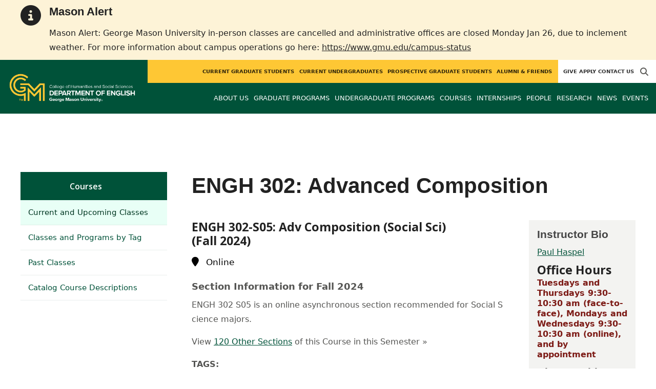

--- FILE ---
content_type: text/html; charset=utf-8
request_url: https://english.gmu.edu/courses/engh302/course_sections/105047
body_size: 10525
content:
<!DOCTYPE HTML>
<html lang="en">
<head>

  <!--[if lt IE 10]>
  <script src="/assets/html5shiv-printshiv-1d0fe84e9c400d25226fbb100dfc491729804bad9d227815791397a772a6ccdc.js" asynch="true"></script>
  <![endif]-->
  <meta charset="utf-8" />
  <meta http-equiv="X-UA-Compatible" content="IE=edge">
  <!-- <meta http-equiv="X-UA-Compatible" content="IE=edge,chrome=1"> -->
  <meta name="viewport" content="width=device-width,initial-scale=1" />
  


  <link rel="apple-touch-icon" sizes="180x180" href="/apple-touch-icon.png">
  <link rel="icon" type="image/png" sizes="32x32" href="/favicon-32x32.png">
  <link rel="icon" type="image/png" sizes="16x16" href="/favicon-16x16.png">
  <meta name="msapplication-TileColor" content="#da532c">
  <meta name="theme-color" content="#ffffff">


  <!-- *** WEB FONTS *** -->
  <!--[if IE]>
  <link rel='preload' href='https://fonts.googleapis.com/css?family=Istok+Web' rel='stylesheet' as='font'>
  <link rel='preload' href='https://fonts.googleapis.com/css?family=Istok+Web:400italic' rel='stylesheet' as='font'>
  <link rel='preload' href='https://fonts.googleapis.com/css?family=Istok+Web:700' rel='stylesheet' as='font'>
  <link rel='preload' href='https://fonts.googleapis.com/css?family=Istok+Web:700italic' rel='stylesheet' as='font'>
  <![endif]-->

  <link rel="stylesheet" href="/assets/mason2024/application-e6d7f7bf950f4fa03c2aae3c4c126308afc1ca6e76827d95f3a2fb186d4ded62.css" media="all" />
  <script type="importmap" data-turbo-track="reload">{
  "imports": {
    "application": "/assets/application-4b34addc893d2010defe97321368b6659ffb56145f2829c2b2c4cb0f5eaca21b.js",
    "@hotwired/turbo-rails": "/assets/turbo.min-41b4e28a9fe07bbbf2274d0ba9af26a87ff21f4fdb54a7978df9a6320decb39a.js",
    "@hotwired/stimulus": "/assets/stimulus.min-db071f6abc13bd6dcc6bb5e9ef6cb5b8ac23c9428c059f7e8d602325937dde40.js",
    "@hotwired/stimulus-loading": "/assets/stimulus-loading-9baa52ea3b2eb0f7e14ff9ae46eab356ff4331366fa1dbfe77cc1993bffd48e6.js",
    "bootstrap": "/assets/bootstrap.min-4a21b50fd84e03268f98bedab3c4e191c11e768f52d5eef40e5f824a6564bb19.js",
    "@popperjs/core": "/assets/popper-ad8a553b382f4f6b0a772106f9f399ebcf6cab360d1d8349ee26deeb79b88345.js",
    "admin_application": "/assets/admin_application-aef29384a4a8382c45f792034305dfea7e80546eb0e250a4390bd634185e7b90.js",
    "front_application": "/assets/front_application-0a3ee4b5236c03ebcc2385e290e93e87e17fd1cf486bcb6677b07b9297365fd4.js",
    "clipboard": "/assets/clipboard-12b5490ae96a15145495b9f677e20b8ad098476b49ac1a63582266879a0156e7.js",
    "controllers/application": "/assets/controllers/application-48e8b4d3dfcce7f7f8225f64dfd4717ff1874643325602d9eed09ad17b95cb76.js",
    "controllers/hello_controller": "/assets/controllers/hello_controller-5e545fa92cdc41ea2e6870cfbea018726fae4680ea0a8820832957dbdd46d65f.js",
    "controllers": "/assets/controllers/index-d3bed66b3a37b8fb69ca3314e202b85db13e3b837c8fb5657366f5aadec7c851.js",
    "controllers/search_form_controller": "/assets/controllers/search_form_controller-c1693f6957fe2a29d80628f0d4922eaa4a3043fda6921dc07ca2c1cbd8f0c87a.js",
    "controllers/submit_form_controller": "/assets/controllers/submit_form_controller-c7019c38316d3552c4c3f945bc52decc0b23d701d273cc673dc0c7b7945fe64d.js",
    "controllers/tinymce_controller": "/assets/controllers/tinymce_controller-aaad6dd41a32ba286cfeceb59ca8633f55f4cf7e72d3b43716c80405b33de93b.js"
  }
}</script>
<link rel="modulepreload" href="/assets/application-4b34addc893d2010defe97321368b6659ffb56145f2829c2b2c4cb0f5eaca21b.js">
<link rel="modulepreload" href="/assets/turbo.min-41b4e28a9fe07bbbf2274d0ba9af26a87ff21f4fdb54a7978df9a6320decb39a.js">
<link rel="modulepreload" href="/assets/stimulus.min-db071f6abc13bd6dcc6bb5e9ef6cb5b8ac23c9428c059f7e8d602325937dde40.js">
<link rel="modulepreload" href="/assets/stimulus-loading-9baa52ea3b2eb0f7e14ff9ae46eab356ff4331366fa1dbfe77cc1993bffd48e6.js">
<link rel="modulepreload" href="/assets/bootstrap.min-4a21b50fd84e03268f98bedab3c4e191c11e768f52d5eef40e5f824a6564bb19.js">
<link rel="modulepreload" href="/assets/popper-ad8a553b382f4f6b0a772106f9f399ebcf6cab360d1d8349ee26deeb79b88345.js">
<script src="/assets/es-module-shims.min-f39ec8b2348eca992283040893961fcedcce46c585c1c0071b7ee0f32dd56922.js" async="async" data-turbo-track="reload"></script>
<script type="module">import "application"</script>
  <script type="module">import "front_application"</script>

  <link rel="stylesheet" href="https://cdnjs.cloudflare.com/ajax/libs/OwlCarousel2/2.3.4/assets/owl.carousel.css" integrity="sha512-UTNP5BXLIptsaj5WdKFrkFov94lDx+eBvbKyoe1YAfjeRPC+gT5kyZ10kOHCfNZqEui1sxmqvodNUx3KbuYI/A==" crossorigin="anonymous" referrerpolicy="no-referrer" />

  <script defer src="https://cdnjs.cloudflare.com/ajax/libs/OwlCarousel2/2.3.4/owl.carousel.min.js" integrity="sha512-bPs7Ae6pVvhOSiIcyUClR7/q2OAsRiovw4vAkX+zJbw3ShAeeqezq50RIIcIURq7Oa20rW2n2q+fyXBNcU9lrw==" crossorigin="anonymous" referrerpolicy="no-referrer"></script>

    <!--Make sure this links to analytics-->
        <!-- Google Tag Manager GA4 -->
        <script>(function(w,d,s,l,i){w[l]=w[l]||[];w[l].push({'gtm.start':
                  new Date().getTime(),event:'gtm.js'});var f=d.getElementsByTagName(s)[0],
          j=d.createElement(s),dl=l!='dataLayer'?'&l='+l:'';j.async=true;j.src=
          'https://www.googletagmanager.com/gtm.js?id='+i+dl;f.parentNode.insertBefore(j,f);
        })(window,document,'script','dataLayer','GTM-NH7S278');</script>
        <!-- End Google Tag Manager -->

  <title>English | ENGH 302: Advanced Composition</title>
  <meta name="description" content="ENGH 302 - S05: Adv Composition (Social Sci) (Fall 2024)" />  <link href="http://english.gmu.edu/courses/engh302/course_sections/105047" rel="canonical" />
  <link rel="alternate" type="application/atom+xml" title="ATOM" href="/feed" />
  <meta property="fb:app_id" content="308196929201214" />
<meta property="fb:admins" content="545039898" />

<meta property="og:site_name" content="English" />
<meta property="og:url" content="https://english.gmu.edu/courses/engh302/course_sections/105047" />
<meta property="og:type" content="article" />

<meta property="og:image" content="https://chss.gmu.edu/assets/plaza-statue-512x512-7ea5e31007262e764dec0cb5e6d9a1f04a165ad05aed2b33bd7db4e8ecacd807.png" />
<meta property="og:description" content="ENGH 302 - S05: Adv Composition (Social Sci) (Fall 2024)" />


  <meta name="apple-mobile-web-app-capable" content="yes">
</head>

<body id="english">
        <!-- Google Tag Manager GA4 (noscript) -->
      <noscript><iframe src="https://www.googletagmanager.com/ns.html?id=GTM-NH7S278"
                        height="0" width="0" style="display:none;visibility:hidden"></iframe></noscript>
      <!-- End Google Tag Manager (noscript) -->

  <div id="cookies-eu-banner" style="display: none;">
  <div id="cookies-eu-text">We use cookies and similar technologies to improve your website experience and help us understand how you use our website. By continuing to use this website, you consent to the usage of cookies. Learn more about our <a href="https://www.gmu.edu/about-mason/internet-privacy" target="_blank" title="George Mason University Privacy Statement" class="cookies-eu-link">Privacy Statement</a> and <a href="https://www.gmu.edu/cookie-policy" target="_blank" title="George Mason University Cookie Policy" class="cookies-eu-link">Cookie Policy</a>.</div>
  <div id="cookies-eu-link-group">
    <button id="cookies-eu-accept">Agree</button>
    <button id="cookies-eu-reject">Decline Non-Essential Cookies</button>
  </div>
</div>
  <div class="emergency-message-container warning-level" role="complementary"> <!-- add notice-level class to this container -->
  <div class="wrapper">
    <i class="fas fa-info-circle icon-notice" aria-hidden="true"></i>
    <div class="emergency-message">
      <h2>Mason Alert</h2>
<p>Mason Alert: George Mason University in-person classes are cancelled and administrative offices are closed Monday Jan 26, due to inclement weather. For more information about campus operations go here:&nbsp;<a title="Campus Status Updates" href="https://www.gmu.edu/campus-status" target="_blank" rel="noopener">https://www.gmu.edu/campus-status</a></p>
    </div>
  </div>
</div>

<style>
  
    
  @media (min-width: 1200px) {
    .third-nav{
      top: 222.45px;
    }
  }
</style>

<header id="header-section">
  <nav class="home-nav">
    <div class="container-fluid">

      <div class="row style-group3">
        <div class="col-md-12 absu-nav-cont">
             <a class="navbar-brand" href="/" aria-label="Visit English homepage">
               <span class="logo-back">
                 <img alt="English Logo" class="brandlogo" src="/assets/logos/english-tagline-fc6ed0bb50df17a73522575af68943cc540c786032dc340d4dfc450c33404567.png" />
               </span>
             </a>
          <div id="myNav2" class="overlay2">
            <a class="closebtn2" onclick="closeNav2()" aria-label="close search">&times;</a>
            <div class="overlay-content2">
              <form method="get" action="/searches" role="search">
                <input class="mainsearch" type="text" placeholder="Search" name="searchFor" title="Enter search terms">
              </form>
            </div>
          </div>








        <style>
            @media (min-width: 1200px) and (max-width: 1400px) {
                .style-group3 .absu-nav-cont .navbar-brand .logo-back {
                    width: 18em;
                }
                .style-group3 .absu-nav-cont .navbar-brand .logo-back img {
                    width: 266px;
                    margin-left: 0.5em;
                    top: 17px;
                }
            }
        </style>




        <div class="mobile-comp-container">
          <span class="hbuttonout2" onclick="openNav2()" aria-controls="myNav2"><i class="fa-solid fa-magnifying-glass hbuttons2"></i></span>
          <button id="mobile-burger" class="navbar-toggler" type="button" data-bs-toggle="" data-bs-target="#navbarSupportedContent" aria-controls="navbarSupportedContent" aria-expanded="false" aria-label="Toggle navigation three">
              <i class="fa-solid fa-bars"></i>
          </button>
        </div>
        </div>
          <div class="col-md-12 navbars-tog second-nav" aria-labelledby="audience Site Navigation">
        <ul class="utility-nav-sites">
          <li class="nav-item"><a class="donate nav-link" href="http://advancement.gmu.edu/iss15">Give</a></li>
          <li class="nav-item"><a class="nav-link" href="/apply">Apply</a></li>
          
          <li class="nav-item"><a class="nav-link" href="/contact">Contact Us</a></li>
          
          
            <li class="nav-item search-item2">
              <a class="hbuttonout nav-link" onclick="openNav2()"><i class="fa-solid fa-magnifying-glass hbuttons"></i></a>
            </li>
        </ul>
    <ul class="nav-list-ul">
      <li title="Current Graduate Students" class="nav-item dropdown">
        <a class="nav-link dropdown-toggle" href="/graduate" role="button" aria-expanded="false">
          Current Graduate Students
        </a>
        </li>
      <li title="Current Undergraduates" class="nav-item dropdown">
        <a class="nav-link dropdown-toggle" href="/undergraduate" role="button" aria-expanded="false">
          Current Undergraduates
        </a>
        </li>
      <li title="Prospective Graduate Students" class="nav-item dropdown">
        <a class="nav-link dropdown-toggle" href="/prospective" role="button" aria-expanded="false">
          Prospective Graduate Students
        </a>
        </li>
      <li title="Alumni &amp; Friends" class="nav-item dropdown">
        <a class="nav-link dropdown-toggle" href="/alumni" role="button" aria-expanded="false">
          Alumni &amp; Friends
        </a>
        </li>
    </ul>
  </div>

  <ul class="mobile_second-nav" aria-labelledby="audience ">
    <li title="Current Graduate Students" class="mobile_menu_list_item">
        <a href="/graduate" class="mobile_menu_list_link">Current Graduate Students</a>
    </li>
    <li title="Current Undergraduates" class="mobile_menu_list_item">
        <a href="/undergraduate" class="mobile_menu_list_link">Current Undergraduates</a>
    </li>
    <li title="Prospective Graduate Students" class="mobile_menu_list_item">
        <a href="/prospective" class="mobile_menu_list_link">Prospective Graduate Students</a>
    </li>
    <li title="Alumni &amp; Friends" class="mobile_menu_list_item">
        <a href="/alumni" class="mobile_menu_list_link">Alumni &amp; Friends</a>
    </li>
  </ul>

      

          <div class="col-md-12 navbars-tog first-nav" aria-labelledby="main Site Navigation">
    <ul class="nav-list-ul">
      <li title="About Us" class="nav-item dropdown">
        <a class="nav-link dropdown-toggle" href="https://english.gmu.edu/about-us" role="button" aria-expanded="false">
          About Us
        </a>
          <ul class="dropdown-menu dropdown-menu-end">
                  <li>
                    <a class="dropdown-item" href="https://english.gmu.edu/about-us/illuminate-your-creativity">
                      Illuminate Your Creativity
                    </a>
                  </li>
                  <li>
                    <a class="dropdown-item" href="https://english.gmu.edu/about-us/engage-your-world">
                      Engage Your World
                    </a>
                  </li>
                  <li>
                    <a class="dropdown-item" href="https://english.gmu.edu/about-us/overview">
                      Write Your Future
                    </a>
                  </li>
                  <li>
                    <a class="dropdown-item" href="/masonoutloud">
                      Mason Out Loud
                    </a>
                  </li>
          </ul>
        </li>
      <li title="Graduate Programs" class="nav-item dropdown">
        <a class="nav-link dropdown-toggle" href="https://english.gmu.edu/graduate-programs" role="button" aria-expanded="false">
          Graduate Programs
        </a>
          <ul class="dropdown-menu dropdown-menu-end">
                  <li>
                    <a class="dropdown-item" href="/programs/la-phd-ling">
                      PhD in Linguistics
                    </a>
                  </li>
                  <li>
                    <a class="dropdown-item" href="/programs/la-phd-wrtr">
                      PhD in Writing and Rhetoric
                    </a>
                  </li>
                  <li>
                    <a class="dropdown-item" href="/programs/la-mfa-cw">
                      MFA in Creative Writing
                    </a>
                  </li>
                  <li>
                    <a class="dropdown-item" href="/programs/la-ma-engl">
                      MA in English
                    </a>
                  </li>
                  <li>
                    <a class="dropdown-item" href="https://folklore.gmu.edu/programs/LA-MA-ACEL-ENGL-FLKS">
                      Accelerated MA in English (Concentration in Folklore Studies)
                    </a>
                  </li>
                  <li>
                    <a class="dropdown-item" href="/programs/la-ma-acel-engl">
                      Accelerated MA in English (Concentration in Linguistics)
                    </a>
                  </li>
                  <li>
                    <a class="dropdown-item" href="https://english.gmu.edu/graduate-programs#certificate">
                      Certificates
                    </a>
                  </li>
          </ul>
        </li>
      <li title="Undergraduate Programs" class="nav-item dropdown">
        <a class="nav-link dropdown-toggle" href="https://english.gmu.edu/undergraduate-programs" role="button" aria-expanded="false">
          Undergraduate Programs
        </a>
          <ul class="dropdown-menu dropdown-menu-end">
                  <li>
                    <a class="dropdown-item" href="/programs/la-ba-engl">
                      BA in English
                    </a>
                  </li>
                  <li>
                    <a class="dropdown-item" href="http://creativewriting.gmu.edu/programs/la-bfa-cw">
                      BFA in Creative Writing
                    </a>
                  </li>
                  <li>
                    <a class="dropdown-item" href="https://english.gmu.edu/undergraduate-programs#minor">
                      Minors
                    </a>
                  </li>
                  <li>
                    <a class="dropdown-item" href="http://composition.gmu.edu">
                      Composition Program
                    </a>
                  </li>
          </ul>
        </li>
      <li title="Courses" class="nav-item dropdown">
        <a class="nav-link dropdown-toggle" href="https://english.gmu.edu/course_sections" role="button" aria-expanded="false">
          Courses
        </a>
          <ul class="dropdown-menu dropdown-menu-end">
                  <li>
                    <a class="dropdown-item" href="/course_sections?code=ENGH">
                      English
                    </a>
                  </li>
                  <li>
                    <a class="dropdown-item" href="https://english.gmu.edu/course_sections?term=202170&amp;code=FOLK&amp;term=202170">
                      Folklore
                    </a>
                  </li>
                  <li>
                    <a class="dropdown-item" href="/course_sections?code=LING">
                      Linguistics
                    </a>
                  </li>
          </ul>
        </li>
      <li title="Internships" class="nav-item dropdown">
        <a class="nav-link dropdown-toggle" href="https://english.gmu.edu/internships" role="button" aria-expanded="false">
          Internships
        </a>
          <ul class="dropdown-menu dropdown-menu-end">
                  <li>
                    <a class="dropdown-item" href="https://english.gmu.edu/internships/for-students-seeking-internships">
                      For Students Seeking Internships
                    </a>
                  </li>
                  <li>
                    <a class="dropdown-item" href="https://english.gmu.edu/internships/about-engh-459-504">
                      About ENGH 459/504
                    </a>
                  </li>
                  <li>
                    <a class="dropdown-item" href="https://english.gmu.edu/internships/for-faculty">
                      For Faculty
                    </a>
                  </li>
          </ul>
        </li>
      <li title="People" class="nav-item dropdown">
        <a class="nav-link dropdown-toggle" href="/people" role="button" aria-expanded="false">
          People
        </a>
        </li>
      <li title="Research" class="nav-item dropdown">
        <a class="nav-link dropdown-toggle" href="https://english.gmu.edu/research" role="button" aria-expanded="false">
          Research
        </a>
        </li>
      <li title="News" class="nav-item dropdown">
        <a class="nav-link dropdown-toggle" href="https://english.gmu.edu/articles" role="button" aria-expanded="false">
          News
        </a>
          <ul class="dropdown-menu dropdown-menu-end">
              <li><a class="dropdown-item" aria-label="Accolades Article Listing" href="/articles/category/accolades">Accolades</a></li>
              <li><a class="dropdown-item" aria-label="Alumni News Article Listing" href="/articles/category/alumni-news">Alumni News</a></li>
              <li><a class="dropdown-item" aria-label="Faculty Afoot Article Listing" href="/articles/category/faculty-afoot">Faculty Afoot</a></li>
              <li><a class="dropdown-item" aria-label="Headlines Article Listing" href="/articles/category/headlines">Headlines</a></li>
              <li><a class="dropdown-item" aria-label="In The Media Article Listing" href="/articles/category/in-the-media">In The Media</a></li>
              <li><a class="dropdown-item" aria-label="Publications Article Listing" href="/articles/category/publications">Publications</a></li>
          </ul>
        </li>
      <li title="Events" class="nav-item dropdown">
        <a class="nav-link dropdown-toggle" href="https://english.gmu.edu/events" role="button" aria-expanded="false">
          Events
        </a>
          <ul class="dropdown-menu dropdown-menu-end">
            <li>
              <a class="dropdown-item" href="/events">All Upcoming</a>
            </li>
              <li><a class="dropdown-item" href="/events/past">Past Events</a></li>
              <li><a class="dropdown-item" href="/events/chss"><span>Events on Other Sites</span></a></li>
          </ul>
        </li>
    </ul>
  </div>

  <ul class="mobile_first-nav" aria-labelledby="main ">
    <li title="About Us" class="mobile_menu_list_item">
        <div class="link_and_icon_cont">
          <a href="https://english.gmu.edu/about-us" class="mobile_menu_list_link" style="display:block">About Us</a>
          <i class="fa-solid fa-plus rotate"></i>
        </div>
        <ul class="mobile_submenu_list_cont">
              <li class="mobile_submenu_list_item">
                <a href="https://english.gmu.edu/about-us/illuminate-your-creativity" class="mobile_submenu_list_link">Illuminate Your Creativity</a>
              </li>
              <li class="mobile_submenu_list_item">
                <a href="https://english.gmu.edu/about-us/engage-your-world" class="mobile_submenu_list_link">Engage Your World</a>
              </li>
              <li class="mobile_submenu_list_item">
                <a href="https://english.gmu.edu/about-us/overview" class="mobile_submenu_list_link">Write Your Future</a>
              </li>
              <li class="mobile_submenu_list_item">
                <a href="/masonoutloud" class="mobile_submenu_list_link">Mason Out Loud</a>
              </li>
        </ul>
    </li>
    <li title="Graduate Programs" class="mobile_menu_list_item">
        <div class="link_and_icon_cont">
          <a href="https://english.gmu.edu/graduate-programs" class="mobile_menu_list_link" style="display:block">Graduate Programs</a>
          <i class="fa-solid fa-plus rotate"></i>
        </div>
        <ul class="mobile_submenu_list_cont">
              <li class="mobile_submenu_list_item">
                <a href="/programs/la-phd-ling" class="mobile_submenu_list_link">PhD in Linguistics</a>
              </li>
              <li class="mobile_submenu_list_item">
                <a href="/programs/la-phd-wrtr" class="mobile_submenu_list_link">PhD in Writing and Rhetoric</a>
              </li>
              <li class="mobile_submenu_list_item">
                <a href="/programs/la-mfa-cw" class="mobile_submenu_list_link">MFA in Creative Writing</a>
              </li>
              <li class="mobile_submenu_list_item">
                <a href="/programs/la-ma-engl" class="mobile_submenu_list_link">MA in English</a>
              </li>
              <li class="mobile_submenu_list_item">
                <a href="https://folklore.gmu.edu/programs/LA-MA-ACEL-ENGL-FLKS" class="mobile_submenu_list_link">Accelerated MA in English (Concentration in Folklore Studies)</a>
              </li>
              <li class="mobile_submenu_list_item">
                <a href="/programs/la-ma-acel-engl" class="mobile_submenu_list_link">Accelerated MA in English (Concentration in Linguistics)</a>
              </li>
              <li class="mobile_submenu_list_item">
                <a href="https://english.gmu.edu/graduate-programs#certificate" class="mobile_submenu_list_link">Certificates</a>
              </li>
        </ul>
    </li>
    <li title="Undergraduate Programs" class="mobile_menu_list_item">
        <div class="link_and_icon_cont">
          <a href="https://english.gmu.edu/undergraduate-programs" class="mobile_menu_list_link" style="display:block">Undergraduate Programs</a>
          <i class="fa-solid fa-plus rotate"></i>
        </div>
        <ul class="mobile_submenu_list_cont">
              <li class="mobile_submenu_list_item">
                <a href="/programs/la-ba-engl" class="mobile_submenu_list_link">BA in English</a>
              </li>
              <li class="mobile_submenu_list_item">
                <a href="http://creativewriting.gmu.edu/programs/la-bfa-cw" class="mobile_submenu_list_link">BFA in Creative Writing</a>
              </li>
              <li class="mobile_submenu_list_item">
                <a href="https://english.gmu.edu/undergraduate-programs#minor" class="mobile_submenu_list_link">Minors</a>
              </li>
              <li class="mobile_submenu_list_item">
                <a href="http://composition.gmu.edu" class="mobile_submenu_list_link">Composition Program</a>
              </li>
        </ul>
    </li>
    <li title="Courses" class="mobile_menu_list_item">
        <div class="link_and_icon_cont">
          <a href="https://english.gmu.edu/course_sections" class="mobile_menu_list_link" style="display:block">Courses</a>
          <i class="fa-solid fa-plus rotate"></i>
        </div>
        <ul class="mobile_submenu_list_cont">
              <li class="mobile_submenu_list_item">
                <a href="/course_sections?code=ENGH" class="mobile_submenu_list_link">English</a>
              </li>
              <li class="mobile_submenu_list_item">
                <a href="https://english.gmu.edu/course_sections?term=202170&amp;code=FOLK&amp;term=202170" class="mobile_submenu_list_link">Folklore</a>
              </li>
              <li class="mobile_submenu_list_item">
                <a href="/course_sections?code=LING" class="mobile_submenu_list_link">Linguistics</a>
              </li>
        </ul>
    </li>
    <li title="Internships" class="mobile_menu_list_item">
        <div class="link_and_icon_cont">
          <a href="https://english.gmu.edu/internships" class="mobile_menu_list_link" style="display:block">Internships</a>
          <i class="fa-solid fa-plus rotate"></i>
        </div>
        <ul class="mobile_submenu_list_cont">
              <li class="mobile_submenu_list_item">
                <a href="https://english.gmu.edu/internships/for-students-seeking-internships" class="mobile_submenu_list_link">For Students Seeking Internships</a>
              </li>
              <li class="mobile_submenu_list_item">
                <a href="https://english.gmu.edu/internships/about-engh-459-504" class="mobile_submenu_list_link">About ENGH 459/504</a>
              </li>
              <li class="mobile_submenu_list_item">
                <a href="https://english.gmu.edu/internships/for-faculty" class="mobile_submenu_list_link">For Faculty</a>
              </li>
        </ul>
    </li>
    <li title="People" class="mobile_menu_list_item">
        <a href="/people" class="mobile_menu_list_link">People</a>
    </li>
    <li title="Research" class="mobile_menu_list_item">
        <a href="https://english.gmu.edu/research" class="mobile_menu_list_link">Research</a>
    </li>
    <li title="News" class="mobile_menu_list_item">
        <a href="https://english.gmu.edu/articles" class="mobile_menu_list_link">News</a>
    </li>
    <li title="Events" class="mobile_menu_list_item">
        <a href="https://english.gmu.edu/events" class="mobile_menu_list_link">Events</a>
    </li>
  </ul>

      

        <div class="col-md-12 navbars-tog third-nav">


        </div>
      </div>
    </div>
  </nav>
</header>
  <div id="mySidenav" class="sidenav">
    <button class="close-btn closebtn" id="closeBtn">&times;</button>
    <div class="mobile_menu_list">
        <div class="col-md-12 navbars-tog first-nav" aria-labelledby="main Site Navigation">
    <ul class="nav-list-ul">
      <li title="About Us" class="nav-item dropdown">
        <a class="nav-link dropdown-toggle" href="https://english.gmu.edu/about-us" role="button" aria-expanded="false">
          About Us
        </a>
          <ul class="dropdown-menu dropdown-menu-end">
                  <li>
                    <a class="dropdown-item" href="https://english.gmu.edu/about-us/illuminate-your-creativity">
                      Illuminate Your Creativity
                    </a>
                  </li>
                  <li>
                    <a class="dropdown-item" href="https://english.gmu.edu/about-us/engage-your-world">
                      Engage Your World
                    </a>
                  </li>
                  <li>
                    <a class="dropdown-item" href="https://english.gmu.edu/about-us/overview">
                      Write Your Future
                    </a>
                  </li>
                  <li>
                    <a class="dropdown-item" href="/masonoutloud">
                      Mason Out Loud
                    </a>
                  </li>
          </ul>
        </li>
      <li title="Graduate Programs" class="nav-item dropdown">
        <a class="nav-link dropdown-toggle" href="https://english.gmu.edu/graduate-programs" role="button" aria-expanded="false">
          Graduate Programs
        </a>
          <ul class="dropdown-menu dropdown-menu-end">
                  <li>
                    <a class="dropdown-item" href="/programs/la-phd-ling">
                      PhD in Linguistics
                    </a>
                  </li>
                  <li>
                    <a class="dropdown-item" href="/programs/la-phd-wrtr">
                      PhD in Writing and Rhetoric
                    </a>
                  </li>
                  <li>
                    <a class="dropdown-item" href="/programs/la-mfa-cw">
                      MFA in Creative Writing
                    </a>
                  </li>
                  <li>
                    <a class="dropdown-item" href="/programs/la-ma-engl">
                      MA in English
                    </a>
                  </li>
                  <li>
                    <a class="dropdown-item" href="https://folklore.gmu.edu/programs/LA-MA-ACEL-ENGL-FLKS">
                      Accelerated MA in English (Concentration in Folklore Studies)
                    </a>
                  </li>
                  <li>
                    <a class="dropdown-item" href="/programs/la-ma-acel-engl">
                      Accelerated MA in English (Concentration in Linguistics)
                    </a>
                  </li>
                  <li>
                    <a class="dropdown-item" href="https://english.gmu.edu/graduate-programs#certificate">
                      Certificates
                    </a>
                  </li>
          </ul>
        </li>
      <li title="Undergraduate Programs" class="nav-item dropdown">
        <a class="nav-link dropdown-toggle" href="https://english.gmu.edu/undergraduate-programs" role="button" aria-expanded="false">
          Undergraduate Programs
        </a>
          <ul class="dropdown-menu dropdown-menu-end">
                  <li>
                    <a class="dropdown-item" href="/programs/la-ba-engl">
                      BA in English
                    </a>
                  </li>
                  <li>
                    <a class="dropdown-item" href="http://creativewriting.gmu.edu/programs/la-bfa-cw">
                      BFA in Creative Writing
                    </a>
                  </li>
                  <li>
                    <a class="dropdown-item" href="https://english.gmu.edu/undergraduate-programs#minor">
                      Minors
                    </a>
                  </li>
                  <li>
                    <a class="dropdown-item" href="http://composition.gmu.edu">
                      Composition Program
                    </a>
                  </li>
          </ul>
        </li>
      <li title="Courses" class="nav-item dropdown">
        <a class="nav-link dropdown-toggle" href="https://english.gmu.edu/course_sections" role="button" aria-expanded="false">
          Courses
        </a>
          <ul class="dropdown-menu dropdown-menu-end">
                  <li>
                    <a class="dropdown-item" href="/course_sections?code=ENGH">
                      English
                    </a>
                  </li>
                  <li>
                    <a class="dropdown-item" href="https://english.gmu.edu/course_sections?term=202170&amp;code=FOLK&amp;term=202170">
                      Folklore
                    </a>
                  </li>
                  <li>
                    <a class="dropdown-item" href="/course_sections?code=LING">
                      Linguistics
                    </a>
                  </li>
          </ul>
        </li>
      <li title="Internships" class="nav-item dropdown">
        <a class="nav-link dropdown-toggle" href="https://english.gmu.edu/internships" role="button" aria-expanded="false">
          Internships
        </a>
          <ul class="dropdown-menu dropdown-menu-end">
                  <li>
                    <a class="dropdown-item" href="https://english.gmu.edu/internships/for-students-seeking-internships">
                      For Students Seeking Internships
                    </a>
                  </li>
                  <li>
                    <a class="dropdown-item" href="https://english.gmu.edu/internships/about-engh-459-504">
                      About ENGH 459/504
                    </a>
                  </li>
                  <li>
                    <a class="dropdown-item" href="https://english.gmu.edu/internships/for-faculty">
                      For Faculty
                    </a>
                  </li>
          </ul>
        </li>
      <li title="People" class="nav-item dropdown">
        <a class="nav-link dropdown-toggle" href="/people" role="button" aria-expanded="false">
          People
        </a>
        </li>
      <li title="Research" class="nav-item dropdown">
        <a class="nav-link dropdown-toggle" href="https://english.gmu.edu/research" role="button" aria-expanded="false">
          Research
        </a>
        </li>
      <li title="News" class="nav-item dropdown">
        <a class="nav-link dropdown-toggle" href="https://english.gmu.edu/articles" role="button" aria-expanded="false">
          News
        </a>
          <ul class="dropdown-menu dropdown-menu-end">
              <li><a class="dropdown-item" aria-label="Accolades Article Listing" href="/articles/category/accolades">Accolades</a></li>
              <li><a class="dropdown-item" aria-label="Alumni News Article Listing" href="/articles/category/alumni-news">Alumni News</a></li>
              <li><a class="dropdown-item" aria-label="Faculty Afoot Article Listing" href="/articles/category/faculty-afoot">Faculty Afoot</a></li>
              <li><a class="dropdown-item" aria-label="Headlines Article Listing" href="/articles/category/headlines">Headlines</a></li>
              <li><a class="dropdown-item" aria-label="In The Media Article Listing" href="/articles/category/in-the-media">In The Media</a></li>
              <li><a class="dropdown-item" aria-label="Publications Article Listing" href="/articles/category/publications">Publications</a></li>
          </ul>
        </li>
      <li title="Events" class="nav-item dropdown">
        <a class="nav-link dropdown-toggle" href="https://english.gmu.edu/events" role="button" aria-expanded="false">
          Events
        </a>
          <ul class="dropdown-menu dropdown-menu-end">
            <li>
              <a class="dropdown-item" href="/events">All Upcoming</a>
            </li>
              <li><a class="dropdown-item" href="/events/past">Past Events</a></li>
              <li><a class="dropdown-item" href="/events/chss"><span>Events on Other Sites</span></a></li>
          </ul>
        </li>
    </ul>
  </div>

  <ul class="mobile_first-nav" aria-labelledby="main ">
    <li title="About Us" class="mobile_menu_list_item">
        <div class="link_and_icon_cont">
          <a href="https://english.gmu.edu/about-us" class="mobile_menu_list_link" style="display:block">About Us</a>
          <i class="fa-solid fa-plus rotate"></i>
        </div>
        <ul class="mobile_submenu_list_cont">
              <li class="mobile_submenu_list_item">
                <a href="https://english.gmu.edu/about-us/illuminate-your-creativity" class="mobile_submenu_list_link">Illuminate Your Creativity</a>
              </li>
              <li class="mobile_submenu_list_item">
                <a href="https://english.gmu.edu/about-us/engage-your-world" class="mobile_submenu_list_link">Engage Your World</a>
              </li>
              <li class="mobile_submenu_list_item">
                <a href="https://english.gmu.edu/about-us/overview" class="mobile_submenu_list_link">Write Your Future</a>
              </li>
              <li class="mobile_submenu_list_item">
                <a href="/masonoutloud" class="mobile_submenu_list_link">Mason Out Loud</a>
              </li>
        </ul>
    </li>
    <li title="Graduate Programs" class="mobile_menu_list_item">
        <div class="link_and_icon_cont">
          <a href="https://english.gmu.edu/graduate-programs" class="mobile_menu_list_link" style="display:block">Graduate Programs</a>
          <i class="fa-solid fa-plus rotate"></i>
        </div>
        <ul class="mobile_submenu_list_cont">
              <li class="mobile_submenu_list_item">
                <a href="/programs/la-phd-ling" class="mobile_submenu_list_link">PhD in Linguistics</a>
              </li>
              <li class="mobile_submenu_list_item">
                <a href="/programs/la-phd-wrtr" class="mobile_submenu_list_link">PhD in Writing and Rhetoric</a>
              </li>
              <li class="mobile_submenu_list_item">
                <a href="/programs/la-mfa-cw" class="mobile_submenu_list_link">MFA in Creative Writing</a>
              </li>
              <li class="mobile_submenu_list_item">
                <a href="/programs/la-ma-engl" class="mobile_submenu_list_link">MA in English</a>
              </li>
              <li class="mobile_submenu_list_item">
                <a href="https://folklore.gmu.edu/programs/LA-MA-ACEL-ENGL-FLKS" class="mobile_submenu_list_link">Accelerated MA in English (Concentration in Folklore Studies)</a>
              </li>
              <li class="mobile_submenu_list_item">
                <a href="/programs/la-ma-acel-engl" class="mobile_submenu_list_link">Accelerated MA in English (Concentration in Linguistics)</a>
              </li>
              <li class="mobile_submenu_list_item">
                <a href="https://english.gmu.edu/graduate-programs#certificate" class="mobile_submenu_list_link">Certificates</a>
              </li>
        </ul>
    </li>
    <li title="Undergraduate Programs" class="mobile_menu_list_item">
        <div class="link_and_icon_cont">
          <a href="https://english.gmu.edu/undergraduate-programs" class="mobile_menu_list_link" style="display:block">Undergraduate Programs</a>
          <i class="fa-solid fa-plus rotate"></i>
        </div>
        <ul class="mobile_submenu_list_cont">
              <li class="mobile_submenu_list_item">
                <a href="/programs/la-ba-engl" class="mobile_submenu_list_link">BA in English</a>
              </li>
              <li class="mobile_submenu_list_item">
                <a href="http://creativewriting.gmu.edu/programs/la-bfa-cw" class="mobile_submenu_list_link">BFA in Creative Writing</a>
              </li>
              <li class="mobile_submenu_list_item">
                <a href="https://english.gmu.edu/undergraduate-programs#minor" class="mobile_submenu_list_link">Minors</a>
              </li>
              <li class="mobile_submenu_list_item">
                <a href="http://composition.gmu.edu" class="mobile_submenu_list_link">Composition Program</a>
              </li>
        </ul>
    </li>
    <li title="Courses" class="mobile_menu_list_item">
        <div class="link_and_icon_cont">
          <a href="https://english.gmu.edu/course_sections" class="mobile_menu_list_link" style="display:block">Courses</a>
          <i class="fa-solid fa-plus rotate"></i>
        </div>
        <ul class="mobile_submenu_list_cont">
              <li class="mobile_submenu_list_item">
                <a href="/course_sections?code=ENGH" class="mobile_submenu_list_link">English</a>
              </li>
              <li class="mobile_submenu_list_item">
                <a href="https://english.gmu.edu/course_sections?term=202170&amp;code=FOLK&amp;term=202170" class="mobile_submenu_list_link">Folklore</a>
              </li>
              <li class="mobile_submenu_list_item">
                <a href="/course_sections?code=LING" class="mobile_submenu_list_link">Linguistics</a>
              </li>
        </ul>
    </li>
    <li title="Internships" class="mobile_menu_list_item">
        <div class="link_and_icon_cont">
          <a href="https://english.gmu.edu/internships" class="mobile_menu_list_link" style="display:block">Internships</a>
          <i class="fa-solid fa-plus rotate"></i>
        </div>
        <ul class="mobile_submenu_list_cont">
              <li class="mobile_submenu_list_item">
                <a href="https://english.gmu.edu/internships/for-students-seeking-internships" class="mobile_submenu_list_link">For Students Seeking Internships</a>
              </li>
              <li class="mobile_submenu_list_item">
                <a href="https://english.gmu.edu/internships/about-engh-459-504" class="mobile_submenu_list_link">About ENGH 459/504</a>
              </li>
              <li class="mobile_submenu_list_item">
                <a href="https://english.gmu.edu/internships/for-faculty" class="mobile_submenu_list_link">For Faculty</a>
              </li>
        </ul>
    </li>
    <li title="People" class="mobile_menu_list_item">
        <a href="/people" class="mobile_menu_list_link">People</a>
    </li>
    <li title="Research" class="mobile_menu_list_item">
        <a href="https://english.gmu.edu/research" class="mobile_menu_list_link">Research</a>
    </li>
    <li title="News" class="mobile_menu_list_item">
        <a href="https://english.gmu.edu/articles" class="mobile_menu_list_link">News</a>
    </li>
    <li title="Events" class="mobile_menu_list_item">
        <a href="https://english.gmu.edu/events" class="mobile_menu_list_link">Events</a>
    </li>
  </ul>

      

        <div class="col-md-12 navbars-tog second-nav" aria-labelledby="audience Site Navigation">
        <ul class="utility-nav-sites">
          <li class="nav-item"><a class="donate nav-link" href="http://advancement.gmu.edu/iss15">Give</a></li>
          <li class="nav-item"><a class="nav-link" href="/apply">Apply</a></li>
          
          <li class="nav-item"><a class="nav-link" href="/contact">Contact Us</a></li>
          
          
            <li class="nav-item search-item2">
              <a class="hbuttonout nav-link" onclick="openNav2()"><i class="fa-solid fa-magnifying-glass hbuttons"></i></a>
            </li>
        </ul>
    <ul class="nav-list-ul">
      <li title="Current Graduate Students" class="nav-item dropdown">
        <a class="nav-link dropdown-toggle" href="/graduate" role="button" aria-expanded="false">
          Current Graduate Students
        </a>
        </li>
      <li title="Current Undergraduates" class="nav-item dropdown">
        <a class="nav-link dropdown-toggle" href="/undergraduate" role="button" aria-expanded="false">
          Current Undergraduates
        </a>
        </li>
      <li title="Prospective Graduate Students" class="nav-item dropdown">
        <a class="nav-link dropdown-toggle" href="/prospective" role="button" aria-expanded="false">
          Prospective Graduate Students
        </a>
        </li>
      <li title="Alumni &amp; Friends" class="nav-item dropdown">
        <a class="nav-link dropdown-toggle" href="/alumni" role="button" aria-expanded="false">
          Alumni &amp; Friends
        </a>
        </li>
    </ul>
  </div>

  <ul class="mobile_second-nav" aria-labelledby="audience ">
    <li title="Current Graduate Students" class="mobile_menu_list_item">
        <a href="/graduate" class="mobile_menu_list_link">Current Graduate Students</a>
    </li>
    <li title="Current Undergraduates" class="mobile_menu_list_item">
        <a href="/undergraduate" class="mobile_menu_list_link">Current Undergraduates</a>
    </li>
    <li title="Prospective Graduate Students" class="mobile_menu_list_item">
        <a href="/prospective" class="mobile_menu_list_link">Prospective Graduate Students</a>
    </li>
    <li title="Alumni &amp; Friends" class="mobile_menu_list_item">
        <a href="/alumni" class="mobile_menu_list_link">Alumni &amp; Friends</a>
    </li>
  </ul>

      

      <ul class="mobile_menu_list_utility">
        <li class="nav-item"><a class="donate nav-link" href="http://advancement.gmu.edu/iss15">Give</a></li>
        <li class="nav-item"><a class="nav-link" href="/apply">Apply</a></li>
        
        <li class="nav-item"><a class="nav-link" href="/contact">Contact Us</a></li>
        
      </ul>
    </div>
  </div>

      <div class="main-container" id="top-container">
        <div class="wrapper clearfix" role="main">
           
          
<section id="mainContent">
	<nav id="section-nav">

  <div>
    <a href="/course_sections" aria-label="Currently scheduled courses" class="tab">Courses</a>

    <button class="btn sidenav_button" type="button" data-bs-toggle="collapse" data-bs-target="#sidenav" aria-expanded="false" aria-controls="sidenav" aria-label="toggle-sidenav">
      <i class="fa-solid fa-chevron-down rotate2"></i>
    </button>
  </div>

  <div class="collapse" id="collapse_sidenav">
    <ul id="article-type" class="adaptive-nav">
      <li class="tab active">
        <a class="sidebar_link" href="/course_sections"><span>Current and Upcoming Classes</span></a>
      </li>

        <li class="tab ">
          <a class="sidebar_link" href="/tags"><span>Classes and Programs by Tag</span></a>
        </li>

      <li class="tab">
        <a class="sidebar_link" href="/course_sections"><span>Past Classes</span></a>
      </li>

          <li class="tab">
      <a class="sidebar_link" href="/courses/code/ENGH"><span>Catalog Course Descriptions</span></a>            </li>
    </ul>
  </div>
</nav>


	<div class="zoneContentArea" id="containerZoneContentArea" >
		<h1>ENGH 302: Advanced Composition</h1>

		    <aside id="sidebar" class="zone2">
      <section class="zone2Bottom">


        <h2>Instructor Bio</h2>
        <p><a href="/people/dhaspel">Paul Haspel</a></p>
          <h3>Office Hours</h3>
          <p style="color: #7D1C17; font-weight: 600;">Tuesdays and Thursdays 9:30-10:30 am (face-to-face), Mondays and Wednesdays 9:30-10:30 am (online), and by appointment</p>
          <h2>Also Teaching</h2>
            <p style="margin-bottom: 0; font-weight: 600;"><a href="https://english.gmu.edu/courses/hnrs122/course_sections/106922">HNRS 122-001: Chesapeake Literature</a></p>
                <p>12:00 PM to 01:15 PM TR</p>
            <p style="margin-bottom: 0; font-weight: 600;"><a href="https://english.gmu.edu/courses/engh302/course_sections/105075">ENGH 302-S09: Adv Composition (Social Sci)</a></p>
                <p>10:30 AM to 11:45 AM TR</p>
            <p style="margin-bottom: 0; font-weight: 600;"><a href="https://english.gmu.edu/courses/engh302/course_sections/105046">ENGH 302-S04: Adv Composition (Social Sci)</a></p>
                <p>Online</p>

      </section>
    </aside>


  <section id="full-description">
    <h3 style="margin: 0 0 0.6em;">ENGH 302-S05: Adv Composition (Social Sci)<br>(Fall 2024) </h3>


    <p style="font-size: 1.05em; color: #000; display: inline-block;">
      <i class="fas fa-map-marker" style="padding-right: 0.5em;font-size: 1.1em;"></i>
              Online
    </p>
    


      <p style="font-weight: bold; padding: 4px 0 3px; font-size: 1.1em; margin-bottom: 0.3em;">Section Information for Fall 2024</p>


    


      <div style="word-break: break-all;">
        <p>ENGH 302 S05 is an online asynchronous section recommended for Social Science majors.</p>      </div>
      <p>View <a href="/courses/engh302?code=ENGH&amp;term=202470">120 Other Sections</a> of this Course in this Semester &raquo;</p>


    <section id="tagged_keywords">
  <p>Tags:</p>
  <ul class="tags">
        <li>
          <a class="l" href="/searches?searchFor=composition">Composition</a>
        </li>
  </ul>
</section>

    
<h3 id="courseInfoTitle">Course Information from the University Catalog </h3>
<div id="courseInfo">
    <p><em>Credits: 3</em></p>
    

<div class="courseblock">

<div class="courseblockdesc">Builds on the skills and mindsets that student writers develop in their Mason Core Written Communications lower-level course. Advanced Composition focuses on rhetorical flexibility, inquiry-based research, and a writing process oriented toward investigating and responding to meaningful questions relevant to students’ field of study. Students learn to critically read, evaluate, analyze, and synthesize sources. They also learn to understand and to use disciplinary and linguistic conventions as they adapt their writing for different genres, audiences, and purposes. Notes: Students must attain a minimum grade of C to fulfill degree requirements. Offered by  English. Limited to three attempts.</div>
<div class="courseblockextra">
<b>Mason Core:</b> <a href="https://catalog.gmu.edu/mason-core/">Mason Core, Written Communication (upper)</a>
</div>
<div class="courseblockextra">
<b>Specialized Designation:</b> Mason Impact.</div>
<div class="courseblockextra">
<b>Recommended Prerequisite: </b>Completion of 45 credits.</div>
<div class="courseblockextra">
<strong>Registration Restrictions: </strong><p class="prereq"><b>Required Prerequisites:</b> (ENGH 100<sup>C</sup>, 100<sup>XS</sup>, 101<sup>C</sup>, 101<sup>XS</sup>, U101, 122<sup>C</sup>, 122<sup>XS</sup>, ENGL 100<sup>C</sup>, 101<sup>C</sup>, U101, 122<sup>C</sup>, HNRS 110<sup>C</sup>, 110<sup>XS</sup>, NCLC 203<sup>C</sup>, INTS 203<sup>C</sup> or 203<sup>XS</sup>) and (ARAB 325<sup>D</sup>, 325<sup>XS</sup>, 325<sup>XP</sup>, L325, 365<sup>D</sup>, CHIN 310<sup>D</sup>, 310<sup>XS</sup>, 310<sup>XP</sup>, L310, 311<sup>D</sup>, 311<sup>XS</sup>, 311<sup>XP</sup>, 325<sup>D</sup>, L325, 325<sup>XS</sup>, 325<sup>XP</sup>, 328<sup>D</sup>, 328<sup>XS</sup>, 328<sup>XP</sup>, CLAS 250<sup>D</sup>, U250, 250<sup>XS</sup>, 250<sup>XP</sup>, 260<sup>D</sup>, 260<sup>XS</sup>, 260<sup>XP</sup>, 340<sup>D</sup>, 340<sup>XS</sup>, 340<sup>XP</sup>, 350<sup>D</sup>, 350<sup>XS</sup>, 350<sup>XP</sup>, 360<sup>D</sup>, 360<sup>XS</sup>, 360<sup>XP</sup>, 380<sup>D</sup>, 380<sup>XS</sup>, 380<sup>XP</sup>, ENGH 201<sup>D</sup>, U201, 201<sup>XS</sup>, 201<sup>XP</sup>, 202<sup>D</sup>, U202, 202<sup>XS</sup>, 202<sup>XP</sup>, 203<sup>D</sup>, U203, 203<sup>XS</sup>, 203<sup>XP</sup>, 204<sup>D</sup>, U204, 204<sup>XS</sup>, 204<sup>XP</sup>, FREN 325<sup>D</sup>, L325, 325<sup>XS</sup>, 325<sup>XP</sup>, 329<sup>D</sup>, 329<sup>XS</sup>, 329<sup>XP</sup>, FRLN 330<sup>D</sup>, 330<sup>XS</sup>, 330<sup>XP</sup>, L330, GERM 325<sup>D</sup>, 325<sup>XS</sup>, 325<sup>XP</sup>, ITAL 320<sup>D</sup>, 320<sup>XS</sup>, 320<sup>XP</sup>, 325<sup>D</sup>, L325, 325<sup>XS</sup>, 325<sup>XP</sup>, JAPA 340<sup>D</sup>, 340<sup>XS</sup>, 340<sup>XP</sup>, KORE 311<sup>D</sup>, 311<sup>XS</sup>, 311<sup>XP</sup>, PHIL 253<sup>D</sup>, 253<sup>XS</sup>, 253<sup>XP</sup>, 100T, 173T, 151T, RELI 235<sup>D</sup>, 235<sup>XS</sup>, 235<sup>XP</sup>, U235, 333<sup>D</sup>, 333<sup>XS</sup>, 333<sup>XP</sup>, RUSS 325<sup>D</sup>, 325<sup>XS</sup>, 325<sup>XP</sup>, 326<sup>D</sup>, 326<sup>XS</sup>, 326<sup>XP</sup>, 327<sup>D</sup>, 327<sup>XS</sup>, 327<sup>XP</sup>, SPAN 325<sup>D</sup>, L325, 325<sup>XS</sup>, 325<sup>XP</sup>, ENGH 2---, INTS 101<sup>D</sup>, 101<sup>XS</sup>, 101<sup>XP</sup>, NCLC 101<sup>D</sup>, HNRS 131<sup>D</sup>, 131<sup>XS</sup>, 131<sup>XP</sup>, ELED 258<sup>D</sup>, U258, 258<sup>XS</sup>, 258<sup>XP</sup>, HIST 334<sup>D</sup>, 334<sup>XS</sup>, 334<sup>XP</sup>, 381<sup>D</sup>, 403<sup>D</sup>, RELI 271<sup>D</sup>, 271<sup>XS</sup>, 271<sup>XP</sup>, SEED 370<sup>D</sup>, 370<sup>XS</sup>, 370<sup>XP</sup>, INTS 363<sup>D</sup>, 363<sup>XS</sup>, 363<sup>XP</sup>, RELI 339<sup>D</sup>, 339<sup>XS</sup>, 339<sup>XP</sup>, 334<sup>D</sup>, 338<sup>D</sup>, ENGH 206<sup>D</sup>, 206<sup>XS</sup> or 206<sup>XP</sup>).<br><sup>C</sup> Requires minimum grade of C.<br><sup>XS</sup> Requires minimum grade of XS.<br><sup>D</sup> Requires minimum grade of D.<br><sup>XP</sup> Requires minimum grade of XP.</p>
<p class="cls">Students with a class of Freshman may <strong>not</strong> enroll.</p>
</div>
<div class="courseblockextra">
<strong>Schedule Type: </strong>Lecture</div>
<div class="courseblockextra">
<strong>Grading: </strong><br>This course is graded on the <a href="https://catalog.gmu.edu/policies/academic/grading/">Undergraduate Regular scale.</a>
</div>
</div>


</div>


    <div class="disclaimer">
	<p>
		The <a href="https://catalog.gmu.edu/" target="_blank">University Catalog</a> is the authoritative source for information on courses. The <a href="https://ssbstureg.gmu.edu/StudentRegistrationSsb/ssb/term/termSelection?mode=search" target="_blank">Schedule of Classes</a> is the authoritative source for information on classes scheduled for this semester.  See the <a href="https://ssbstureg.gmu.edu/StudentRegistrationSsb/ssb/term/termSelection?mode=search" target="_blank">Schedule</a> for the most up-to-date information and see <a href="https://patriotweb.gmu.edu/" target="_blank">Patriot web</a> to register for classes.
	</p>
</div>

  </section>

  <!-- added by MEL 6/10 -->
    <div id="mobile-view">
      <aside id="sidebar-aside" class="zone2">
      <section class="zone2Bottom">


        <h2>Instructor Biography</h2>
        <p>Paul Haspel</p>
          <h2>Also Teaching</h2>
            <p style="margin-bottom: 0; font-weight: 600;"><a href="http://chss.gmu.edu/courses/hnrs122/course_sections/106922">HNRS 122-001: Chesapeake Literature</a></p>
                <p>12:00 PM to 01:15 PM TR</p>
            <p style="margin-bottom: 0; font-weight: 600;"><a href="/courses/engh302/course_sections/105075">ENGH 302-S09: Adv Composition (Social Sci)</a></p>
                <p>10:30 AM to 11:45 AM TR</p>
            <p style="margin-bottom: 0; font-weight: 600;"><a href="/courses/engh302/course_sections/105046">ENGH 302-S04: Adv Composition (Social Sci)</a></p>
                <p>Online</p>

      </section>
    </aside>
  </div>


		<style type="text/css" media="screen">

  .printfriendly a img  {
    margin: 0 0 0 -4px !important;
    margin-right: 6px !important;
    display:inline-block;
    box-shadow: none;
    -webkit-box-shadow: none;
    -moz-box-shadow: none;
  }
</style>

<div>
  
</div>

	</div>
</section>
        </div> <!-- end .wrapper from home.html -->
      </div> <!-- end #main-container from home.html -->



<footer id="footer-section">
  <div class="container">
  <!-- Middle first row -->
  <div class="row middle-row">
      <div class="col-lg-6">
        <div class="footer-branding">
            <div class="chss">
              <a href="https://chss.gmu.edu" aria-label="College of Humanities and Social Sciences homepage">
                <img alt="College of Humanities and Social Sciences Logo" src="/assets/logos/chss-logo-2024-d27216dba60b058e2dbe9cb7f2f7dea30eeaa497c45c13bbdba5dd3d43d92ebd.png" />
              </a>
            </div>
          <hr style="width: 56%;">
          <div class="branding-titles">
  <p class="brdnftr">
    <a href="https://english.gmu.edu">
      <i class="fa-solid fa-house-chimney footer-site-icon"></i>
      English
    </a>
<!--      <a href="">-->
<!--        <i class="fa-solid fa- footer-site-icon"></i>-->
<!--      </a>-->
<!--      <a href="">-->
<!--        <i class="fa-solid fa- footer-site-icon"></i>-->
<!--      </a>-->
<!--      <a href="">-->
<!--        <i class="fa-solid fa- footer-site-icon"></i>-->
<!--      </a>-->
  </p>
  <p class="brdnftr locftr">
    <i class="fa-solid fa-location-dot locationgmu footer-site-icon"></i>
    4400 University Drive, 3E4<br>
    Fairfax, VA 22030
  </p>
</div>
        </div>

        <ul class="footer-social-media">
		<li>
			<a href="http://www.x.com/GMU_English" aria-label="X link"><i class="fa-brands fa-x-twitter footer-social-media-icon" aria-hidden="true" title="View us on X"></i></a>
		</li>
		<li>
			<a href="http://www.facebook.com/GMUEnglish" aria-label="facebook link"><i class="fa-brands fa-facebook footer-social-media-icon" aria-hidden="true" title="View us on facebook"></i></a>
		</li>
		<li>
			<a href="http://www.instagram.com/gmu_english" aria-label="instagram link"><i class="fa-brands fa-instagram footer-social-media-icon" aria-hidden="true" title="View us on instagram"></i></a>
		</li>
</ul>


    </div>
    <div class="col-lg-6">
      <div class="row seccolftr">
          <div class="col-lg-6">
              <div>
                <p class="footer-list-title">Contact us</p>
                <ul class="footer-list">
                    <li>
                      <a href="https://www.gmu.edu/campus-maps"><i class="fa-solid fa-location-dot footer-list-item-icon"></i>Horizon Hall, Room 4200<br></a>
                    </li>
                    <li>
                     <a href="tel:+1-703-993-1160"><i class='fa-solid fa-phone footer-list-item-icon' role='presentation'></i>+1-703-993-1160</a>                    </li>
                    <li>
                      <a href="tel:+1-703-993-1161"><i class='fa-solid fa-fax footer-list-item-icon' role='presentation'></i>+1-703-993-1161</a>                    </li>
                    <li>
                      <a href="mailto: english@gmu.edu"><i class="fa-solid fa-envelope footer-list-item-icon" role='presentation'></i>english@gmu.edu</a>
                    </li>
                </ul>
              </div>
        </div>
        <div class="col-lg-6">
          <div>
              <p class="footer-list-title">Quick Links</p>
              <ul class="footer-list">
                <li class="nav-item"><a class="nav-link" href="/apply"><i class="fa-solid fa-pen-to-square footer-list-item-icon"></i>Apply</a></li>
                  <li class="nav-item"><a class="donate nav-link" href="http://advancement.gmu.edu/iss15"><i class='fa-solid fa-hand-holding-hand footer-list-item-icon'></i>Give</a></li>
                <li class="nav-item"><a class="nav-link" href="https://www.gmu.edu/admissions-aid/request-information"><i class='fa-solid fa-circle-info footer-list-item-icon'></i>Request Info</a></li>
                <li>
                  <a href="https://www.gmu.edu" aria-label="Visit the George Mason University homepage"><i class="fa-solid fa-globe footer-list-item-icon"></i>gmu.edu</a>
                </li>
              </ul>
          </div>
        </div>
      </div>
    </div>
  </div>
  <!-- Middle second row "search" -->
    <div class="row">
      <div class="col-lg-12">
        <form method="get" action="/searches" class="searchForm">
          <div class="footer-search">
            <input type="text" name="searchFor" placeholder="Search" size="12" maxlength="150" value="" class="searchbox footer-searchbox" title="Enter search terms" />
          </div>
        </form>
      </div>
    </div>
  
  <!-- Horizontal line separator -->
  <hr>
  <div class="row">
    <p class="copyright">©&nbsp;Copyright 2026 <a href="https://www.gmu.edu" aria-label="Visit the George Mason University homepage" target="_blank">George Mason University</a>. All Rights Reserved. <a href="https://www.gmu.edu/about-mason/internet-privacy" target="_blank">Privacy Statement</a> | <a href="https://accessibility.gmu.edu/" target="_blank">Accessibility</a></p>
  </div>
</div>

</footer>
<script src="/assets/theme2024/theme-01a92ef7c52198069135bcea68940d98cc5938ae2f4dd820482e94116175d5e3.js"></script>

  <script>
      new CookiesEuBanner(function () {

      }, true);
  </script>
  <style>
    @import url(https://fonts.googleapis.com/css?family=Roboto+Slab:400,700,300);
    @import url(https://fonts.googleapis.com/css?family=Open+Sans:300,300italic,400,400italic,600,600italic,700,700italic|Istok+Web:400,700,400italic,700italic);
  </style>
</body>
</html>



--- FILE ---
content_type: application/javascript
request_url: https://english.gmu.edu/assets/controllers/submit_form_controller-c7019c38316d3552c4c3f945bc52decc0b23d701d273cc673dc0c7b7945fe64d.js
body_size: 76
content:
import{Controller}from"@hotwired/stimulus";export default class extends Controller{static targets=["form"];submit(){this.formTarget.requestSubmit()}}